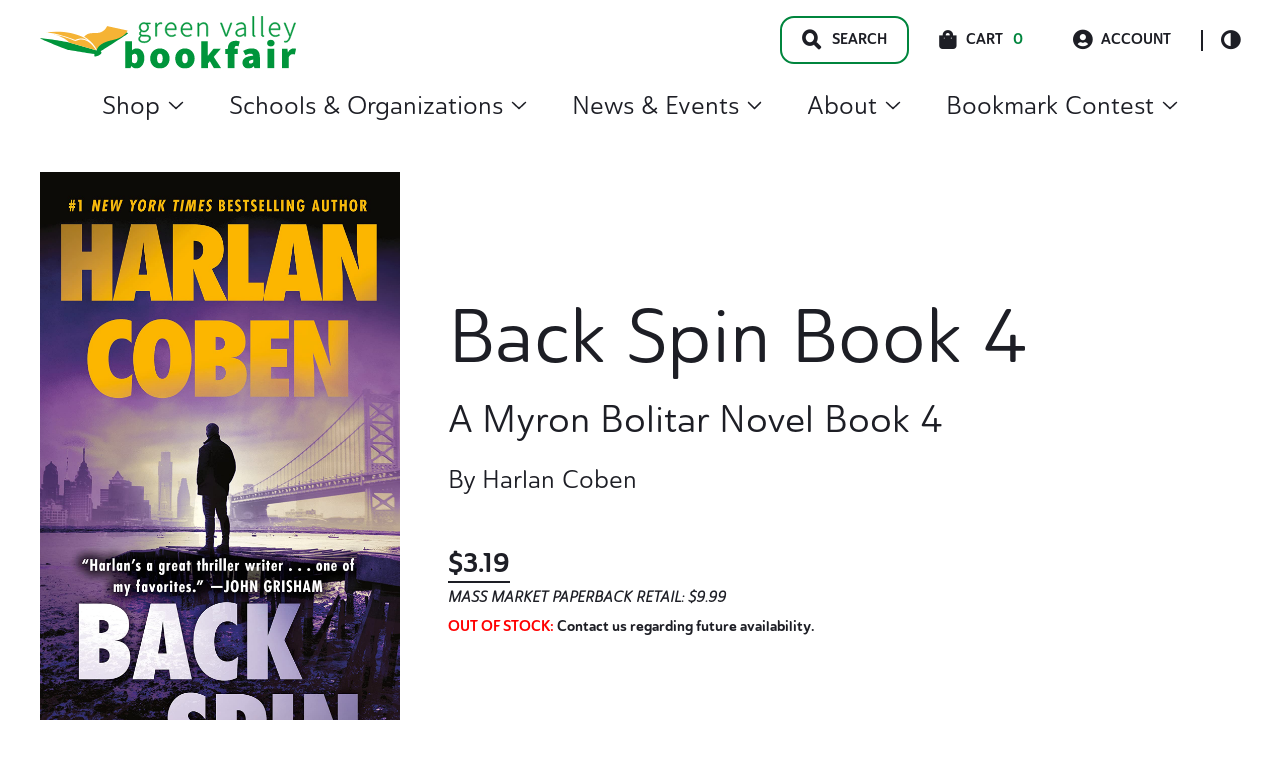

--- FILE ---
content_type: text/html; charset=utf-8
request_url: https://www.google.com/recaptcha/api2/anchor?ar=1&k=6LfVtD0rAAAAANg1MvO7Q7jWEipKccL1p7F7gyGN&co=aHR0cHM6Ly9nb2Jvb2tmYWlyLmNvbTo0NDM.&hl=en&v=N67nZn4AqZkNcbeMu4prBgzg&size=invisible&anchor-ms=20000&execute-ms=30000&cb=2d2exuhhbcfz
body_size: 48573
content:
<!DOCTYPE HTML><html dir="ltr" lang="en"><head><meta http-equiv="Content-Type" content="text/html; charset=UTF-8">
<meta http-equiv="X-UA-Compatible" content="IE=edge">
<title>reCAPTCHA</title>
<style type="text/css">
/* cyrillic-ext */
@font-face {
  font-family: 'Roboto';
  font-style: normal;
  font-weight: 400;
  font-stretch: 100%;
  src: url(//fonts.gstatic.com/s/roboto/v48/KFO7CnqEu92Fr1ME7kSn66aGLdTylUAMa3GUBHMdazTgWw.woff2) format('woff2');
  unicode-range: U+0460-052F, U+1C80-1C8A, U+20B4, U+2DE0-2DFF, U+A640-A69F, U+FE2E-FE2F;
}
/* cyrillic */
@font-face {
  font-family: 'Roboto';
  font-style: normal;
  font-weight: 400;
  font-stretch: 100%;
  src: url(//fonts.gstatic.com/s/roboto/v48/KFO7CnqEu92Fr1ME7kSn66aGLdTylUAMa3iUBHMdazTgWw.woff2) format('woff2');
  unicode-range: U+0301, U+0400-045F, U+0490-0491, U+04B0-04B1, U+2116;
}
/* greek-ext */
@font-face {
  font-family: 'Roboto';
  font-style: normal;
  font-weight: 400;
  font-stretch: 100%;
  src: url(//fonts.gstatic.com/s/roboto/v48/KFO7CnqEu92Fr1ME7kSn66aGLdTylUAMa3CUBHMdazTgWw.woff2) format('woff2');
  unicode-range: U+1F00-1FFF;
}
/* greek */
@font-face {
  font-family: 'Roboto';
  font-style: normal;
  font-weight: 400;
  font-stretch: 100%;
  src: url(//fonts.gstatic.com/s/roboto/v48/KFO7CnqEu92Fr1ME7kSn66aGLdTylUAMa3-UBHMdazTgWw.woff2) format('woff2');
  unicode-range: U+0370-0377, U+037A-037F, U+0384-038A, U+038C, U+038E-03A1, U+03A3-03FF;
}
/* math */
@font-face {
  font-family: 'Roboto';
  font-style: normal;
  font-weight: 400;
  font-stretch: 100%;
  src: url(//fonts.gstatic.com/s/roboto/v48/KFO7CnqEu92Fr1ME7kSn66aGLdTylUAMawCUBHMdazTgWw.woff2) format('woff2');
  unicode-range: U+0302-0303, U+0305, U+0307-0308, U+0310, U+0312, U+0315, U+031A, U+0326-0327, U+032C, U+032F-0330, U+0332-0333, U+0338, U+033A, U+0346, U+034D, U+0391-03A1, U+03A3-03A9, U+03B1-03C9, U+03D1, U+03D5-03D6, U+03F0-03F1, U+03F4-03F5, U+2016-2017, U+2034-2038, U+203C, U+2040, U+2043, U+2047, U+2050, U+2057, U+205F, U+2070-2071, U+2074-208E, U+2090-209C, U+20D0-20DC, U+20E1, U+20E5-20EF, U+2100-2112, U+2114-2115, U+2117-2121, U+2123-214F, U+2190, U+2192, U+2194-21AE, U+21B0-21E5, U+21F1-21F2, U+21F4-2211, U+2213-2214, U+2216-22FF, U+2308-230B, U+2310, U+2319, U+231C-2321, U+2336-237A, U+237C, U+2395, U+239B-23B7, U+23D0, U+23DC-23E1, U+2474-2475, U+25AF, U+25B3, U+25B7, U+25BD, U+25C1, U+25CA, U+25CC, U+25FB, U+266D-266F, U+27C0-27FF, U+2900-2AFF, U+2B0E-2B11, U+2B30-2B4C, U+2BFE, U+3030, U+FF5B, U+FF5D, U+1D400-1D7FF, U+1EE00-1EEFF;
}
/* symbols */
@font-face {
  font-family: 'Roboto';
  font-style: normal;
  font-weight: 400;
  font-stretch: 100%;
  src: url(//fonts.gstatic.com/s/roboto/v48/KFO7CnqEu92Fr1ME7kSn66aGLdTylUAMaxKUBHMdazTgWw.woff2) format('woff2');
  unicode-range: U+0001-000C, U+000E-001F, U+007F-009F, U+20DD-20E0, U+20E2-20E4, U+2150-218F, U+2190, U+2192, U+2194-2199, U+21AF, U+21E6-21F0, U+21F3, U+2218-2219, U+2299, U+22C4-22C6, U+2300-243F, U+2440-244A, U+2460-24FF, U+25A0-27BF, U+2800-28FF, U+2921-2922, U+2981, U+29BF, U+29EB, U+2B00-2BFF, U+4DC0-4DFF, U+FFF9-FFFB, U+10140-1018E, U+10190-1019C, U+101A0, U+101D0-101FD, U+102E0-102FB, U+10E60-10E7E, U+1D2C0-1D2D3, U+1D2E0-1D37F, U+1F000-1F0FF, U+1F100-1F1AD, U+1F1E6-1F1FF, U+1F30D-1F30F, U+1F315, U+1F31C, U+1F31E, U+1F320-1F32C, U+1F336, U+1F378, U+1F37D, U+1F382, U+1F393-1F39F, U+1F3A7-1F3A8, U+1F3AC-1F3AF, U+1F3C2, U+1F3C4-1F3C6, U+1F3CA-1F3CE, U+1F3D4-1F3E0, U+1F3ED, U+1F3F1-1F3F3, U+1F3F5-1F3F7, U+1F408, U+1F415, U+1F41F, U+1F426, U+1F43F, U+1F441-1F442, U+1F444, U+1F446-1F449, U+1F44C-1F44E, U+1F453, U+1F46A, U+1F47D, U+1F4A3, U+1F4B0, U+1F4B3, U+1F4B9, U+1F4BB, U+1F4BF, U+1F4C8-1F4CB, U+1F4D6, U+1F4DA, U+1F4DF, U+1F4E3-1F4E6, U+1F4EA-1F4ED, U+1F4F7, U+1F4F9-1F4FB, U+1F4FD-1F4FE, U+1F503, U+1F507-1F50B, U+1F50D, U+1F512-1F513, U+1F53E-1F54A, U+1F54F-1F5FA, U+1F610, U+1F650-1F67F, U+1F687, U+1F68D, U+1F691, U+1F694, U+1F698, U+1F6AD, U+1F6B2, U+1F6B9-1F6BA, U+1F6BC, U+1F6C6-1F6CF, U+1F6D3-1F6D7, U+1F6E0-1F6EA, U+1F6F0-1F6F3, U+1F6F7-1F6FC, U+1F700-1F7FF, U+1F800-1F80B, U+1F810-1F847, U+1F850-1F859, U+1F860-1F887, U+1F890-1F8AD, U+1F8B0-1F8BB, U+1F8C0-1F8C1, U+1F900-1F90B, U+1F93B, U+1F946, U+1F984, U+1F996, U+1F9E9, U+1FA00-1FA6F, U+1FA70-1FA7C, U+1FA80-1FA89, U+1FA8F-1FAC6, U+1FACE-1FADC, U+1FADF-1FAE9, U+1FAF0-1FAF8, U+1FB00-1FBFF;
}
/* vietnamese */
@font-face {
  font-family: 'Roboto';
  font-style: normal;
  font-weight: 400;
  font-stretch: 100%;
  src: url(//fonts.gstatic.com/s/roboto/v48/KFO7CnqEu92Fr1ME7kSn66aGLdTylUAMa3OUBHMdazTgWw.woff2) format('woff2');
  unicode-range: U+0102-0103, U+0110-0111, U+0128-0129, U+0168-0169, U+01A0-01A1, U+01AF-01B0, U+0300-0301, U+0303-0304, U+0308-0309, U+0323, U+0329, U+1EA0-1EF9, U+20AB;
}
/* latin-ext */
@font-face {
  font-family: 'Roboto';
  font-style: normal;
  font-weight: 400;
  font-stretch: 100%;
  src: url(//fonts.gstatic.com/s/roboto/v48/KFO7CnqEu92Fr1ME7kSn66aGLdTylUAMa3KUBHMdazTgWw.woff2) format('woff2');
  unicode-range: U+0100-02BA, U+02BD-02C5, U+02C7-02CC, U+02CE-02D7, U+02DD-02FF, U+0304, U+0308, U+0329, U+1D00-1DBF, U+1E00-1E9F, U+1EF2-1EFF, U+2020, U+20A0-20AB, U+20AD-20C0, U+2113, U+2C60-2C7F, U+A720-A7FF;
}
/* latin */
@font-face {
  font-family: 'Roboto';
  font-style: normal;
  font-weight: 400;
  font-stretch: 100%;
  src: url(//fonts.gstatic.com/s/roboto/v48/KFO7CnqEu92Fr1ME7kSn66aGLdTylUAMa3yUBHMdazQ.woff2) format('woff2');
  unicode-range: U+0000-00FF, U+0131, U+0152-0153, U+02BB-02BC, U+02C6, U+02DA, U+02DC, U+0304, U+0308, U+0329, U+2000-206F, U+20AC, U+2122, U+2191, U+2193, U+2212, U+2215, U+FEFF, U+FFFD;
}
/* cyrillic-ext */
@font-face {
  font-family: 'Roboto';
  font-style: normal;
  font-weight: 500;
  font-stretch: 100%;
  src: url(//fonts.gstatic.com/s/roboto/v48/KFO7CnqEu92Fr1ME7kSn66aGLdTylUAMa3GUBHMdazTgWw.woff2) format('woff2');
  unicode-range: U+0460-052F, U+1C80-1C8A, U+20B4, U+2DE0-2DFF, U+A640-A69F, U+FE2E-FE2F;
}
/* cyrillic */
@font-face {
  font-family: 'Roboto';
  font-style: normal;
  font-weight: 500;
  font-stretch: 100%;
  src: url(//fonts.gstatic.com/s/roboto/v48/KFO7CnqEu92Fr1ME7kSn66aGLdTylUAMa3iUBHMdazTgWw.woff2) format('woff2');
  unicode-range: U+0301, U+0400-045F, U+0490-0491, U+04B0-04B1, U+2116;
}
/* greek-ext */
@font-face {
  font-family: 'Roboto';
  font-style: normal;
  font-weight: 500;
  font-stretch: 100%;
  src: url(//fonts.gstatic.com/s/roboto/v48/KFO7CnqEu92Fr1ME7kSn66aGLdTylUAMa3CUBHMdazTgWw.woff2) format('woff2');
  unicode-range: U+1F00-1FFF;
}
/* greek */
@font-face {
  font-family: 'Roboto';
  font-style: normal;
  font-weight: 500;
  font-stretch: 100%;
  src: url(//fonts.gstatic.com/s/roboto/v48/KFO7CnqEu92Fr1ME7kSn66aGLdTylUAMa3-UBHMdazTgWw.woff2) format('woff2');
  unicode-range: U+0370-0377, U+037A-037F, U+0384-038A, U+038C, U+038E-03A1, U+03A3-03FF;
}
/* math */
@font-face {
  font-family: 'Roboto';
  font-style: normal;
  font-weight: 500;
  font-stretch: 100%;
  src: url(//fonts.gstatic.com/s/roboto/v48/KFO7CnqEu92Fr1ME7kSn66aGLdTylUAMawCUBHMdazTgWw.woff2) format('woff2');
  unicode-range: U+0302-0303, U+0305, U+0307-0308, U+0310, U+0312, U+0315, U+031A, U+0326-0327, U+032C, U+032F-0330, U+0332-0333, U+0338, U+033A, U+0346, U+034D, U+0391-03A1, U+03A3-03A9, U+03B1-03C9, U+03D1, U+03D5-03D6, U+03F0-03F1, U+03F4-03F5, U+2016-2017, U+2034-2038, U+203C, U+2040, U+2043, U+2047, U+2050, U+2057, U+205F, U+2070-2071, U+2074-208E, U+2090-209C, U+20D0-20DC, U+20E1, U+20E5-20EF, U+2100-2112, U+2114-2115, U+2117-2121, U+2123-214F, U+2190, U+2192, U+2194-21AE, U+21B0-21E5, U+21F1-21F2, U+21F4-2211, U+2213-2214, U+2216-22FF, U+2308-230B, U+2310, U+2319, U+231C-2321, U+2336-237A, U+237C, U+2395, U+239B-23B7, U+23D0, U+23DC-23E1, U+2474-2475, U+25AF, U+25B3, U+25B7, U+25BD, U+25C1, U+25CA, U+25CC, U+25FB, U+266D-266F, U+27C0-27FF, U+2900-2AFF, U+2B0E-2B11, U+2B30-2B4C, U+2BFE, U+3030, U+FF5B, U+FF5D, U+1D400-1D7FF, U+1EE00-1EEFF;
}
/* symbols */
@font-face {
  font-family: 'Roboto';
  font-style: normal;
  font-weight: 500;
  font-stretch: 100%;
  src: url(//fonts.gstatic.com/s/roboto/v48/KFO7CnqEu92Fr1ME7kSn66aGLdTylUAMaxKUBHMdazTgWw.woff2) format('woff2');
  unicode-range: U+0001-000C, U+000E-001F, U+007F-009F, U+20DD-20E0, U+20E2-20E4, U+2150-218F, U+2190, U+2192, U+2194-2199, U+21AF, U+21E6-21F0, U+21F3, U+2218-2219, U+2299, U+22C4-22C6, U+2300-243F, U+2440-244A, U+2460-24FF, U+25A0-27BF, U+2800-28FF, U+2921-2922, U+2981, U+29BF, U+29EB, U+2B00-2BFF, U+4DC0-4DFF, U+FFF9-FFFB, U+10140-1018E, U+10190-1019C, U+101A0, U+101D0-101FD, U+102E0-102FB, U+10E60-10E7E, U+1D2C0-1D2D3, U+1D2E0-1D37F, U+1F000-1F0FF, U+1F100-1F1AD, U+1F1E6-1F1FF, U+1F30D-1F30F, U+1F315, U+1F31C, U+1F31E, U+1F320-1F32C, U+1F336, U+1F378, U+1F37D, U+1F382, U+1F393-1F39F, U+1F3A7-1F3A8, U+1F3AC-1F3AF, U+1F3C2, U+1F3C4-1F3C6, U+1F3CA-1F3CE, U+1F3D4-1F3E0, U+1F3ED, U+1F3F1-1F3F3, U+1F3F5-1F3F7, U+1F408, U+1F415, U+1F41F, U+1F426, U+1F43F, U+1F441-1F442, U+1F444, U+1F446-1F449, U+1F44C-1F44E, U+1F453, U+1F46A, U+1F47D, U+1F4A3, U+1F4B0, U+1F4B3, U+1F4B9, U+1F4BB, U+1F4BF, U+1F4C8-1F4CB, U+1F4D6, U+1F4DA, U+1F4DF, U+1F4E3-1F4E6, U+1F4EA-1F4ED, U+1F4F7, U+1F4F9-1F4FB, U+1F4FD-1F4FE, U+1F503, U+1F507-1F50B, U+1F50D, U+1F512-1F513, U+1F53E-1F54A, U+1F54F-1F5FA, U+1F610, U+1F650-1F67F, U+1F687, U+1F68D, U+1F691, U+1F694, U+1F698, U+1F6AD, U+1F6B2, U+1F6B9-1F6BA, U+1F6BC, U+1F6C6-1F6CF, U+1F6D3-1F6D7, U+1F6E0-1F6EA, U+1F6F0-1F6F3, U+1F6F7-1F6FC, U+1F700-1F7FF, U+1F800-1F80B, U+1F810-1F847, U+1F850-1F859, U+1F860-1F887, U+1F890-1F8AD, U+1F8B0-1F8BB, U+1F8C0-1F8C1, U+1F900-1F90B, U+1F93B, U+1F946, U+1F984, U+1F996, U+1F9E9, U+1FA00-1FA6F, U+1FA70-1FA7C, U+1FA80-1FA89, U+1FA8F-1FAC6, U+1FACE-1FADC, U+1FADF-1FAE9, U+1FAF0-1FAF8, U+1FB00-1FBFF;
}
/* vietnamese */
@font-face {
  font-family: 'Roboto';
  font-style: normal;
  font-weight: 500;
  font-stretch: 100%;
  src: url(//fonts.gstatic.com/s/roboto/v48/KFO7CnqEu92Fr1ME7kSn66aGLdTylUAMa3OUBHMdazTgWw.woff2) format('woff2');
  unicode-range: U+0102-0103, U+0110-0111, U+0128-0129, U+0168-0169, U+01A0-01A1, U+01AF-01B0, U+0300-0301, U+0303-0304, U+0308-0309, U+0323, U+0329, U+1EA0-1EF9, U+20AB;
}
/* latin-ext */
@font-face {
  font-family: 'Roboto';
  font-style: normal;
  font-weight: 500;
  font-stretch: 100%;
  src: url(//fonts.gstatic.com/s/roboto/v48/KFO7CnqEu92Fr1ME7kSn66aGLdTylUAMa3KUBHMdazTgWw.woff2) format('woff2');
  unicode-range: U+0100-02BA, U+02BD-02C5, U+02C7-02CC, U+02CE-02D7, U+02DD-02FF, U+0304, U+0308, U+0329, U+1D00-1DBF, U+1E00-1E9F, U+1EF2-1EFF, U+2020, U+20A0-20AB, U+20AD-20C0, U+2113, U+2C60-2C7F, U+A720-A7FF;
}
/* latin */
@font-face {
  font-family: 'Roboto';
  font-style: normal;
  font-weight: 500;
  font-stretch: 100%;
  src: url(//fonts.gstatic.com/s/roboto/v48/KFO7CnqEu92Fr1ME7kSn66aGLdTylUAMa3yUBHMdazQ.woff2) format('woff2');
  unicode-range: U+0000-00FF, U+0131, U+0152-0153, U+02BB-02BC, U+02C6, U+02DA, U+02DC, U+0304, U+0308, U+0329, U+2000-206F, U+20AC, U+2122, U+2191, U+2193, U+2212, U+2215, U+FEFF, U+FFFD;
}
/* cyrillic-ext */
@font-face {
  font-family: 'Roboto';
  font-style: normal;
  font-weight: 900;
  font-stretch: 100%;
  src: url(//fonts.gstatic.com/s/roboto/v48/KFO7CnqEu92Fr1ME7kSn66aGLdTylUAMa3GUBHMdazTgWw.woff2) format('woff2');
  unicode-range: U+0460-052F, U+1C80-1C8A, U+20B4, U+2DE0-2DFF, U+A640-A69F, U+FE2E-FE2F;
}
/* cyrillic */
@font-face {
  font-family: 'Roboto';
  font-style: normal;
  font-weight: 900;
  font-stretch: 100%;
  src: url(//fonts.gstatic.com/s/roboto/v48/KFO7CnqEu92Fr1ME7kSn66aGLdTylUAMa3iUBHMdazTgWw.woff2) format('woff2');
  unicode-range: U+0301, U+0400-045F, U+0490-0491, U+04B0-04B1, U+2116;
}
/* greek-ext */
@font-face {
  font-family: 'Roboto';
  font-style: normal;
  font-weight: 900;
  font-stretch: 100%;
  src: url(//fonts.gstatic.com/s/roboto/v48/KFO7CnqEu92Fr1ME7kSn66aGLdTylUAMa3CUBHMdazTgWw.woff2) format('woff2');
  unicode-range: U+1F00-1FFF;
}
/* greek */
@font-face {
  font-family: 'Roboto';
  font-style: normal;
  font-weight: 900;
  font-stretch: 100%;
  src: url(//fonts.gstatic.com/s/roboto/v48/KFO7CnqEu92Fr1ME7kSn66aGLdTylUAMa3-UBHMdazTgWw.woff2) format('woff2');
  unicode-range: U+0370-0377, U+037A-037F, U+0384-038A, U+038C, U+038E-03A1, U+03A3-03FF;
}
/* math */
@font-face {
  font-family: 'Roboto';
  font-style: normal;
  font-weight: 900;
  font-stretch: 100%;
  src: url(//fonts.gstatic.com/s/roboto/v48/KFO7CnqEu92Fr1ME7kSn66aGLdTylUAMawCUBHMdazTgWw.woff2) format('woff2');
  unicode-range: U+0302-0303, U+0305, U+0307-0308, U+0310, U+0312, U+0315, U+031A, U+0326-0327, U+032C, U+032F-0330, U+0332-0333, U+0338, U+033A, U+0346, U+034D, U+0391-03A1, U+03A3-03A9, U+03B1-03C9, U+03D1, U+03D5-03D6, U+03F0-03F1, U+03F4-03F5, U+2016-2017, U+2034-2038, U+203C, U+2040, U+2043, U+2047, U+2050, U+2057, U+205F, U+2070-2071, U+2074-208E, U+2090-209C, U+20D0-20DC, U+20E1, U+20E5-20EF, U+2100-2112, U+2114-2115, U+2117-2121, U+2123-214F, U+2190, U+2192, U+2194-21AE, U+21B0-21E5, U+21F1-21F2, U+21F4-2211, U+2213-2214, U+2216-22FF, U+2308-230B, U+2310, U+2319, U+231C-2321, U+2336-237A, U+237C, U+2395, U+239B-23B7, U+23D0, U+23DC-23E1, U+2474-2475, U+25AF, U+25B3, U+25B7, U+25BD, U+25C1, U+25CA, U+25CC, U+25FB, U+266D-266F, U+27C0-27FF, U+2900-2AFF, U+2B0E-2B11, U+2B30-2B4C, U+2BFE, U+3030, U+FF5B, U+FF5D, U+1D400-1D7FF, U+1EE00-1EEFF;
}
/* symbols */
@font-face {
  font-family: 'Roboto';
  font-style: normal;
  font-weight: 900;
  font-stretch: 100%;
  src: url(//fonts.gstatic.com/s/roboto/v48/KFO7CnqEu92Fr1ME7kSn66aGLdTylUAMaxKUBHMdazTgWw.woff2) format('woff2');
  unicode-range: U+0001-000C, U+000E-001F, U+007F-009F, U+20DD-20E0, U+20E2-20E4, U+2150-218F, U+2190, U+2192, U+2194-2199, U+21AF, U+21E6-21F0, U+21F3, U+2218-2219, U+2299, U+22C4-22C6, U+2300-243F, U+2440-244A, U+2460-24FF, U+25A0-27BF, U+2800-28FF, U+2921-2922, U+2981, U+29BF, U+29EB, U+2B00-2BFF, U+4DC0-4DFF, U+FFF9-FFFB, U+10140-1018E, U+10190-1019C, U+101A0, U+101D0-101FD, U+102E0-102FB, U+10E60-10E7E, U+1D2C0-1D2D3, U+1D2E0-1D37F, U+1F000-1F0FF, U+1F100-1F1AD, U+1F1E6-1F1FF, U+1F30D-1F30F, U+1F315, U+1F31C, U+1F31E, U+1F320-1F32C, U+1F336, U+1F378, U+1F37D, U+1F382, U+1F393-1F39F, U+1F3A7-1F3A8, U+1F3AC-1F3AF, U+1F3C2, U+1F3C4-1F3C6, U+1F3CA-1F3CE, U+1F3D4-1F3E0, U+1F3ED, U+1F3F1-1F3F3, U+1F3F5-1F3F7, U+1F408, U+1F415, U+1F41F, U+1F426, U+1F43F, U+1F441-1F442, U+1F444, U+1F446-1F449, U+1F44C-1F44E, U+1F453, U+1F46A, U+1F47D, U+1F4A3, U+1F4B0, U+1F4B3, U+1F4B9, U+1F4BB, U+1F4BF, U+1F4C8-1F4CB, U+1F4D6, U+1F4DA, U+1F4DF, U+1F4E3-1F4E6, U+1F4EA-1F4ED, U+1F4F7, U+1F4F9-1F4FB, U+1F4FD-1F4FE, U+1F503, U+1F507-1F50B, U+1F50D, U+1F512-1F513, U+1F53E-1F54A, U+1F54F-1F5FA, U+1F610, U+1F650-1F67F, U+1F687, U+1F68D, U+1F691, U+1F694, U+1F698, U+1F6AD, U+1F6B2, U+1F6B9-1F6BA, U+1F6BC, U+1F6C6-1F6CF, U+1F6D3-1F6D7, U+1F6E0-1F6EA, U+1F6F0-1F6F3, U+1F6F7-1F6FC, U+1F700-1F7FF, U+1F800-1F80B, U+1F810-1F847, U+1F850-1F859, U+1F860-1F887, U+1F890-1F8AD, U+1F8B0-1F8BB, U+1F8C0-1F8C1, U+1F900-1F90B, U+1F93B, U+1F946, U+1F984, U+1F996, U+1F9E9, U+1FA00-1FA6F, U+1FA70-1FA7C, U+1FA80-1FA89, U+1FA8F-1FAC6, U+1FACE-1FADC, U+1FADF-1FAE9, U+1FAF0-1FAF8, U+1FB00-1FBFF;
}
/* vietnamese */
@font-face {
  font-family: 'Roboto';
  font-style: normal;
  font-weight: 900;
  font-stretch: 100%;
  src: url(//fonts.gstatic.com/s/roboto/v48/KFO7CnqEu92Fr1ME7kSn66aGLdTylUAMa3OUBHMdazTgWw.woff2) format('woff2');
  unicode-range: U+0102-0103, U+0110-0111, U+0128-0129, U+0168-0169, U+01A0-01A1, U+01AF-01B0, U+0300-0301, U+0303-0304, U+0308-0309, U+0323, U+0329, U+1EA0-1EF9, U+20AB;
}
/* latin-ext */
@font-face {
  font-family: 'Roboto';
  font-style: normal;
  font-weight: 900;
  font-stretch: 100%;
  src: url(//fonts.gstatic.com/s/roboto/v48/KFO7CnqEu92Fr1ME7kSn66aGLdTylUAMa3KUBHMdazTgWw.woff2) format('woff2');
  unicode-range: U+0100-02BA, U+02BD-02C5, U+02C7-02CC, U+02CE-02D7, U+02DD-02FF, U+0304, U+0308, U+0329, U+1D00-1DBF, U+1E00-1E9F, U+1EF2-1EFF, U+2020, U+20A0-20AB, U+20AD-20C0, U+2113, U+2C60-2C7F, U+A720-A7FF;
}
/* latin */
@font-face {
  font-family: 'Roboto';
  font-style: normal;
  font-weight: 900;
  font-stretch: 100%;
  src: url(//fonts.gstatic.com/s/roboto/v48/KFO7CnqEu92Fr1ME7kSn66aGLdTylUAMa3yUBHMdazQ.woff2) format('woff2');
  unicode-range: U+0000-00FF, U+0131, U+0152-0153, U+02BB-02BC, U+02C6, U+02DA, U+02DC, U+0304, U+0308, U+0329, U+2000-206F, U+20AC, U+2122, U+2191, U+2193, U+2212, U+2215, U+FEFF, U+FFFD;
}

</style>
<link rel="stylesheet" type="text/css" href="https://www.gstatic.com/recaptcha/releases/N67nZn4AqZkNcbeMu4prBgzg/styles__ltr.css">
<script nonce="E-6qG2KorvSraafSPV3CHw" type="text/javascript">window['__recaptcha_api'] = 'https://www.google.com/recaptcha/api2/';</script>
<script type="text/javascript" src="https://www.gstatic.com/recaptcha/releases/N67nZn4AqZkNcbeMu4prBgzg/recaptcha__en.js" nonce="E-6qG2KorvSraafSPV3CHw">
      
    </script></head>
<body><div id="rc-anchor-alert" class="rc-anchor-alert"></div>
<input type="hidden" id="recaptcha-token" value="[base64]">
<script type="text/javascript" nonce="E-6qG2KorvSraafSPV3CHw">
      recaptcha.anchor.Main.init("[\x22ainput\x22,[\x22bgdata\x22,\x22\x22,\[base64]/[base64]/[base64]/bmV3IHJbeF0oY1swXSk6RT09Mj9uZXcgclt4XShjWzBdLGNbMV0pOkU9PTM/bmV3IHJbeF0oY1swXSxjWzFdLGNbMl0pOkU9PTQ/[base64]/[base64]/[base64]/[base64]/[base64]/[base64]/[base64]/[base64]\x22,\[base64]\\u003d\\u003d\x22,\x22w71OwpvDnsOdwrgpGnXDuh4awqUOL8O2VE1vXcKNwrVKTcO+wpXDosOADE7CosKvw7jCqAbDhcKWw4fDh8K4wqU0wqpyRkZUw6LCnQtbfMKyw7PCicK/SMOcw4rDgMKhwolWQFhfDsKrMsKIwp0TK8OYIMOHKsOMw5HDulPCvGzDqcKvwp7ChsKOwpBsfMO4woPDk0cMOg3CmygZw7spwoUqwrzCkl7CucOzw53Dsm5/wrrCqcOPCT/Cm8Ouw5JEwrrCog9ow5tWwqgfw7pjw7vDnsO4dcOowrw6wpRzBcK6McOISCXCuGjDnsO+S8K2bsK/wppTw61hL8Ofw6cpwqt4w4w7M8Kkw6/CtsOcY0sNw50QwrzDjsOnF8OLw7HCqMK0wodIwoTDoMKmw6LDiMOICAYSwqtvw6gwBg5Mw4RoOsOdNsOLwppywqZ+wq3CvsKowqE8JMKxwr/CrsKbG37DrcK9fRtQw5B5Gl/CncOPC8OhwqLDsMKOw7rDpgAow5vCs8KQwqgLw6jCmDjCm8OIwp7CusKDwqcuCyXCsEtIasOufMKaaMKCNMO0XsO7w6R6EAXDgcKGbMOWbwF3A8Kzw7YLw63CrcKwwqcww5vDo8O7w7/DtmdsQzJKVDxxOy7Dl8Oiw5rCrcO8ZxZEABXCpMKGKkxpw75ZTkhYw7QDUy9YHcKtw7/CogcJaMOmTsOLY8K2w69xw7PDrS96w5vDpsOfS8KWFcKFI8O/[base64]/[base64]/wr/[base64]/[base64]/[base64]/ClA1bbgsAKmTDnSlNwpEwaXgQXCQWw7gDwo7DgzlFNsOGRzjDgQ/Cg3fDkcKgV8K9w7pjUxYUwpo+f2sXY8OQcmcEwrzDpQpjwppQZcKiGRYDUcOmw6rDisOtwrLDjsO/ecO+wqgqe8Kcw5/[base64]/w6bDrcOQcSfCqMOJw5rCqcOnK3XCiMKnwpnCll/DimrDg8O8HRs6X8KUw4tew43DnV7DkcOlFsKnTBLDmijDhMOsH8OFK1UhwrkCbMOpwpoDB8ORMCQ9wq/DiMOOwoJxwoMWSFjDgH0sw7XDgMK2wqLDksK1wqxBNGbCtsKIJWpWwpXDlsKZXTk2BMOuwqrCqijDoMOuXDcmwrTCt8KmPcOIaE7CgMKBw5jDkMKiw47DtkV4wr1WYQ1Pw6NkVw0WJmTDl8OBImfCo0nCgljDiMO0B03CucKnPi7Cgi/CgGZePcODwrDClkvDu1EmMkPDrUTDlMKCwqExC0gUTsOyXsKPwpTCgMOiDzfDrCTDt8OtasOewrHDtMK3fm/Di1DDoht4wq7Cu8KvEsOsUmlWYTHCrsKAYMOcNMK6BnnCtMKPHsKzXTrDliDDq8OEPsKVwoBOwqXCn8O9w6vDhBI5I1HDlWsRwpnCqcK9c8KbwpHDrhrCkcKDwrDDqsKrOmzCt8OkGkAFw68/IWzCncKRwr7Do8OZagBnwrl5w4bDpm5Rw4FsUUvCjj5FwpDDg13DvjfDqsK1ah7CrsO9wqrDo8OCw5wWH3M5w68FSsODU8OLWlnCpsK8w7TCm8OCEMKXwqAJJMKZw57Cn8Oqw6cxMsKKRMKSVBrCvMORwrELwqFmwq3DjHHClcKfw63CgC/CoMKXw5zDocKXeMKiR3pWwqnDniEJbcKowrvDjMKBw4zChsODU8O/w5PDmcOmVMOcwrjDt8KiwrrDo2ofLWIDw77ClhHCuFE3w4glNz1Xwq8cb8O7wrZrwqHDs8KAYcKAIntKTyDCp8O2DThHWMKAwqIwOcO2w6/DizARc8KifcO9w6PDigTDjMOmw5B9LcObw4LDpS4rwpTDssOKwoo3DQcHbcOUUTbDj2cxwoB7w7XCsHPDmSbDqsKJwpYUwrPDpzfCk8KpwoDDhQLDncKxMMORw5MGAkLClcK6ZQYEwoVgw5HCusKiw5jDu8OWOMOhwq9DXGHCmcOubMO/PsOVeMOswoLDhyrClcKrw4TCnEwgGFIcw7FsRwrCgMKFC3BnNVBawq57wqvCi8OgAhjCmsKwMEDDqsKcw6fChlvDu8KmW8OYVcKQwogSwqgjw73CqRXCoF/[base64]/CiipxOmzCtwRKVipUw6DCkSLCn8Oow5jCplZPBcOcey7CnQvDsQTDsVrDqB/Ds8O/w63DjglRwrQ5GMOgwpzCplXCp8OORMOBw6DDsh08bnzDu8OVwqnDvlQLNnXDjsKPf8Kcw7VfwqzDn8KHRXjCombDhj3Cq8Oswr3Du1pfYcORPsOAH8KBwqh2wo/ChxzDjcK5w4oqKcKET8Khd8K/csK4w65cw5J4wpEqV8OEwoHDhcKDw4tywrLDu8OhwrxMw44Xwr0cwpHDnFVIwp0Fw7zDt8OMwpPCgG7DtmDCgzfCgAbCtsOqw5rDjcKlwr8dEypqXkdiFSnCnlnDvcKpw7bDtcK4HMK0w7c9ah7CmGRxUgvDowgUS8O7PcKnDDPCklnCqwnCl3/CnxnCo8KNKHZuw6jDocOwIT3CksKNa8O2wqJxwqHDpsOJwpfDtsKNw53CscKlHsK+RVPDlsKzSHA1w4XDjSPChMKFLMK/wqcfwqPDtsOOw5YqwofCsEIvJ8O/[base64]/DinULWcOiwqjCvRjDsCcTwqnDp8Ohw7PCt8K6dmvCmMKJwrkdw53CtcOZw6PDt0/DlsKSwrPDpCzCocKew5HDhlrCmMKZbSPCqsK7wqnDiGbDgAfDlw4pw6VdKcOebMOPworCiD/Cr8Oww68SbcKJwrvCusKWV04NwqjDrErCp8KuwqZXwrE0PsKEccK5AcOMQjobwo5jDcKbwq/[base64]/DnMOyLcO1w5c9JcK/[base64]/wqc6w6bDsMOrcsKhwqp/wqUnH1NPwpMVGA/CkwvCnnjDgFjDj2bDv1JAwqDCvQnDuMODwozCgSbCssOiWjtswrFbw487wojDusOpCipHwo1qwopicsOPQ8Kzf8K0bzE0DcKuPy7CiMOMTcO7LwZHwpPCn8Oqw43DhMO7FGYDw5YwCyfDrmPDt8OUUMK/w7HDuSXDusOsw6t4w6cywqJOw6ZDw6/CjwJcw4IMcGR0woPDosKNw7zCvMKDwpXDkcKKw7g3HWgMUMKLw6pKbUhxQwNYOXzDncKswpY/[base64]/CpT1FwpNswrBZwoDDp8KUwobDrWnDtEfDlsONHTHDqgHDg8OLMUFrw6V7w57DuMOxw45zNALChMO3MmZ/LWE8EsO/wq1lwqdiLyh3w4NawqfChMKWw5vDhMOyw6loZ8Krw6ZDw4nDiMKPw7h1a8OeagPDkMOAw5d/BsKfwrXCisO7csKDw5B9w7ZRw75CwpvDhMOfw7clw47CuSXDkEQ9w7HDp0LCrCBhT2PCs3zDisOxw4nCvW3CnsKHw5HCpFPDsMK2YcOoworDlsKwQyl8w5PDsMOLfR3DhER3w6zDmi0GwrYGJFjDrD9Kw6pNJh/DoErDrUPCgwZlZlEURMOkw5NDGcKmGyzDu8OtwrXDqMOTYsOSYcODwpvDryfDpcOodmkew4PCriPDvsK7VsONPMOmw6nDscKbO8Kyw7zCgcOJd8ONw4HCk8KPwpbCm8OfTTEPw4zDpVzCpMOgw4JGbcK/[base64]/JsKzTTHCrcOOOxXDqsKQJsKcw7PDnxlvFiYnwqZjbcOPwrfCryM/JMKcWhbDs8OxwqVqw5M6G8OZFEzDuhnCkwNyw6IgworDtsKTw4vCkF0eImp/UMOQRsK7JcO2w6LDowxmwprCrcOxWTYBe8OaBMOkwqTDvMO0HCDDr8Ocw7gdw4YIYwjDrcKCSQPCu2Bgw7DCnMKiUcK4wpfCum8kwoHDv8OcPMKaNcOewod0ImPClU4XQwIbwpjCuyRABcKOwpPDmSPDnsOcw7EtP1nDrlHCpMOIwpV+IHFawq8Gb0rCpw/CsMONSQc8wpvDk0wJc3kkU0QbAT/CtjdNw71sw7J5MsOFw416esKYbMKrwq04w4s5RSNew47DiBpIw5V/IsO5w7s3w5rDv3LCtW4dV8OOwoFuwoJ3A8OkwqnDu3XDhhrDscOVw7jDr1cScyoaw7TDmicxwqjClDHCn33CrGEbw7pmQ8KEw7Mxwr19wqchOcKmw4/DhsK1w4VOTRrDnMOqERQ4GsK9e8OJBi/DosO1AsKnKARhT8OJbEzCpcO1w5vDsMODKhDDtMO7wpLDpsKzZzMKwq7DoWHCgXAXw6MyBMKlw5sAwrkWcMK5wqfCtgrChy4ZwqfCjMOSFzfDiMOuw64xBcKyMhHDomDDjcO8w7fDtjbDncKQfFvDuzfCngpjc8KJwr4mw6Iiw7YmwqVnwroKZHpmLllNMcKGw6/DjMKVW23CpmzCocOgw5l/wrvCk8OwIw/[base64]/ORjCgALCoRgpw7fDgEkiV8Kjwq3DmHhFLmM3wrPDg8OFeAFpf8KJMsOsw43DvH7DusOvaMODw5F5wpTCosKMw6HColzDqQ/DrMOaw4fColHCm1vCqMKxw6Ixw6ZiwqVtVBMww6zDnsKrwow2wpvDv8K3ccK3wrxnBsKAw5oKDn3CuXZBw5tKw50Nw5o/wonCisKmPU/ChTbDozXCiQzDhsOBwqbCl8OSAMO0VcOCQHJkw58ow7rCombDusOtUcO7w6t+w7HDhSVjB2fDkRvCrHhcwoDDgCQJWxjDpsKSdj5XwoZxb8KFMlnCmxZVL8OJw79Bw6jDiMOAbjfDpsO2wrd/DcKacl/[base64]/DoMKcw4NBwqwDwpvDoQrDhk83wqDCq8KzwrtRC8KNTMK2BCbCtMKDGn8/woJiCXwGSmjCpcK1wrgkaUtREMKywovCiVPDi8KLw6h8w5ZdwqzDocKkO20fccOWIBDCgDHDocORw6gFFX7CtsKuE2/[base64]/Dum/DtHbCtl4nwpM5EcOnw5rCgsO+w4Y2wq3DoMOjKyZuw703X8OCYGp7wqYhw7nDlHFyUW3CphnChcK1w6Rsc8Ocwo8vw7Asw4LDmsOHBnZawrjCmnFNasKIY8O/NsO3wrPCrWwoWMK9wpjCnsO4E3VfwoLCqsObw59lMMONw5/CtWYBf0PCvTbDqMOGw4srw4PDksKEwrLDoBnDrl3Clg7DhMKYwqZIw6p3BMKWwqJMZyMraMKTJnAzIMKqwoptw5rCog3DiVTDvn3DgcKBwpHCrkLDn8KswqPDtWbDqcKtw67CiRNnw6oBw4wkw5EYeCsDCsKnwrArwrbDtMK9wrrDhcKoPC/ClcKpOyEcf8OqUsO8ccOnw4ABCsOVwo0xLQ/CpMK9wqzChGlJwonDvSbDoQzCvj5JK25xwo7Cm1fDhsKmbsOgwrIpUcKnP8O5wo7CmQ9Bamw9KsKRw7EjwpdQwqtIw5LDgkDCoMOGwrMEw6jCsn4Ww682eMOiE2fCjMOuw6/[base64]/wqLDrMK7wrjDrhXCocOHdGbCrFHCg1FuFB0cw7QbHMOQAsOCwpTDgy3DqTDDiHFbKXMywrQIO8KEwp9uw48LS3hTFcO/Jn3DosKfQwMYwqDDtl7ClEzDqwnCi3VZR1MDw6MXw6TDh2TChy3Dv8K2wrUIw4jDlHBxOFNqwo3CkCAOUxIwFmDCucOvw6g7wrcWw7wWDMKpI8KGw4EBw5c8Q2fDvsO1w41Cw5jCtDUzwpEBNsK1woTDu8KoZcO/[base64]/DtVzDocKDK8OXw5XDvMKcwozDiCxGN2Euw4IFBsOMw5xyLQ3CpUbCtsORw5vCosKiwobCvsOkP2PDlMOhwp/CggHCrMOnP3fCvcK4wobDjk/[base64]/Du0zCjMKbw4tyw64QW8KjwprDnsORGsKpc8OuwrPDk2xcw7tLUkJ7wrQxwrMVwrQ1UA0SwrDCvBsRe8KpwqZCw6PDijzCsRdhdnzDg3XCm8OUwrsuwrbCsA7CocO9wojDksOgSisFwqjCtcOACsO3w77DmRPCnnzCmsKKw57DscKTLEfDmEbCgk/[base64]/DoMKvQDzCjMKpw6dLwpDCu8KTMMOgBHTCmyHDox/[base64]/[base64]/CgsKqwrnDsMKRwpVXZWheKRhDwqvCpWYlw5I7ZkfDkA7DqMKvMMO1w7rDuV1FSAPComzDiUnDjcO4D8K7w4DDjWPCrAHDjcO/VHICesOFCsKxUmsaIENKw7PCnTRWw4jCksKAwpAZw4nCvsKzw5kWCnYDKMONw5HDjhBnPcOaRTx+LQoFw7YucsKIworDmkBfNWc3DMO8wo0ewoU6wqPCu8OJw5guZcOCSMO+HizDscOgwoBnQcKdEhs2RsOTdR/DoQNKw4c1OMOyL8O3wp5PfGY4csKvKyjDuCR8Yw7ClmbCsjlmZcOjw6bDr8KMeD9LwoYJwrpEw4FyQRwxwoA0wpLCkBTDm8KHEWEaNcKdGRYowoQhXnMDMCU5SSELUMKXesOPZsO2OQXDvCTDsXZZwoRSTj4mw63Cq8KDw4/CjsKgWXnDtB9gwqJ3w4QQasKEWADDvVEsScO4LcK1w4/[base64]/CgcOfUsKtwqJFcAVzAMKdw61yw7nCrCh3wr7Ci8KgNsKSwpoew4AfGsOWIizCrsKXLsK7AyhXwrDCocKtKsK2w4Iawoprawdkw7PDqgs9L8KhCsKzbWEWw6s/w4LCt8OPDMO2w4tCEsOnCsOcWiRXwp7Ch8KCKMKIFMKWcsO/UMKWTsOsBXAjZ8KFwoEtw6bCm8Kww4xiDDvCkMO/w6vCqRlUMwkiwoXDgFcHw57CqHXCq8Oowp0DVh3CuMKyP1vCu8OBGwvCkxHCqlx1UMKaw7XDpMK3wqlZK8KCccK6wpEdw5DCgGAfRcKUV8OpRBtsw4jDuXFbwo0ECcKFA8OyMmfDj2EwO8OxwqnCiRTCq8O9Q8OQYVA0Ak87w6xDdB/[base64]/Cu8KMwpTCsWU3R8OUwq3DvcKrIcKIwo/[base64]/[base64]/DvMOqdjPDpMKiw4DCgsKoXit5LcOfwoXDoFsjQGMEwpY8IW7CmHDCmxQDXcO5w7syw7nCoXjCtVvCuWTDjEnCnDLCs8K8VMOOSC4Dw65bKipBw6J3w7spIcK/MxMAY0F/LmwSw6HDiEjCjB3Cn8OkwqJ8wqUfwq/[base64]/w7FIw7BhLsOZIATDnFvDu8Kiw5U5w6cAw48Tw7gxfyx1DMKxGMKrwr0pMVzDjwHChMOJQV8TEcKqRHwlw6crw4vCisO8w6nCicO3KMOLUcO8d1rDgMKsEcKCw5nCr8O8B8OfwpXCmF7DuV/DhSrDtTUrB8KpBcK/[base64]/[base64]/ChsKzwrVYWnjCiwzDviAnw4XCkSsIwr/CmHRqwrfDjmI4w7HDnzwFwqhUw7sqwoFIw7FVw69iJ8K6wpHCvE3Cv8OiYMKBY8Kjw7/Cvz1zCg0Dc8OAwpfChMOeX8Kqwrlgw4M6FVsZwozClW5Dw5zCuSgZw6zCtkFPw68Vw5HDjxcNwrIFwq7Ck8KZdzbDuCdfQcOXSsKKwonCk8OyNVgCG8Kiw5PCrh7ClsKMw4vDnMK4f8KcMm44Tw5cw5vDu34/w5jDksKJwoJvwqYSwqbCnzDCgMONUMKSwqlpbiwGDMOXwqIJw4jDtcOywoxxUsK0FcOnZGPDr8KGwq/DuQrCvMKgccO1f8OYLnZSdj5XwpEUw7VPw7TDtzTCtR0kIMOiZ3LDj14MRsOCwrzDh11owpjDlCpBXBXCvn/DnWlXwrc/S8OAbywvw6sIKEpZworCs0/ChsOOw4YINsO1OMKCCcKnw6BgDcKuw6PCuMKjRcKzw73ClcOMG0rDisKnw7YnKWnCvCnDlTADH8OPYVQ+woXCgWPCn8ONBk/ClB9fw6pMwqfCmsKiwobDusKTKTjCinvCosKTw7jCvsOIYsO5w4A9w7bCgMKtdF88RjwUEsKawqrCnGPDn1nCrBlowoAswojCucOmFsKlMA/Ds2UsYcO9wrrDtUNwX3ggwoXDiQ16w5dVam3Dp0DChH4AEMKXw47DmsKUwr45HUPDocOMwo7DjMO+DcOSN8Oif8Knw6/DuFrDujzDtMOxDcKwMQ7CsCVCL8OYwqkfFsO9wqEQE8Osw4xMwqAKCcOgwoPCosKwVx9ww4nDssKFXC7DswfDu8OrBxTCmW9yECtAw53CqHXDphbDjzE1aVnDjiDCun0XVi52wrfDiMOWUx3Dn1h1SxozVsK/wo/Dg3U4w7gPw5Nyw5cbwpnCh8KxGBXDkMK3wpM8wrDDlW0vwqBINH5TVlTCrjfCnlo4wr93UsOeKjAAw6/CmcOWwovDkwEANcOYw6luX0wow7vCi8Kwwq7DpMOTw4bCjcKhw5DDtcKDclthwq/[base64]/w70pwqlrFCvCt8KDbgXDpcKOb8Ksw6EQw71tK8Klw7PCksO0wqLDugHDicKMw6bCmcKYWmXCqlRmbcOHw5PDoMKZwqZZMR8RJxTClydAwoPDkB85w43DqcO3w4LCv8KbwqXDmxnCrcOgw7LDozLDqHDCscOQFTJuwrI/dmTCvsK8w7nCvkPDn1TDu8O+Di9AwqMNw4YYahsndFwldSN9C8K8GMO/[base64]/Cv8KbZhzCuMOFwrdowovDlsKFwrxwEsOtwptFwrQkwp/CjXANw6lkZsOPwoQtHsOww7vCl8O0w7MbwoPDtsOjcMKUwpxWwonDq3YnfsODw6gzwr7CsUHDljrDiSstwp1pQ07CjmrDiw4/wobDoMOyNSEjw4kZG0PDhcKyw4LCu07CuxzDujvCk8Kvwo9Bw6RWw5PCpXHCj8KgU8Kxw7ooRF1Nw78VwphMe0xTb8Kow4Raw7LCvwtkwpjCpWPDgw7DvG9rwqjCu8K6w6jCiwY/[base64]/[base64]/CoMK0w5ZXOMK1ST/CpB3CnAjCsC7Dj3Elw6HDrMOVZwZPwrAPSMOzw5MPR8O1GFVfdMOhCMOqRsOywoXCiEnCgm0dI8OcOhDCgcKgwpbDpmt6wrJwEMO+Y8Okw7/[base64]/DssKQe0osw5sZecKTw4Nrwqddw57CiUfDsEEEw7k2wroQw6jDoMOJwrTClcK2w6slacKxw6DCgH3Dm8OPS33CnlfCssO/PQXClcOjRinChsO/wrE/CSkYwoDCtV41U8OFb8Owwr/CrjPDisKwecOswrHDkFRgBzfDhDbDgMK/w6pawojChcK3wp7DqWbChcKJw7zClUkawo3Cm1bDvsOWG1QgKUbCjMOLaBfCqMOQwpQuw5TCoBUhw7xJw43CsyXCvcO+w4fCjMOFGcOKBcOrHMOfDsK+w5pWRsOow6TDsEdefMOmG8KCYMOyF8OMOgXCvsKIw6EfWATCpTPDlMKLw6/CjyERwoFqwp7DmDLDnHhSwr7DosK4w4zDsntow51hHMKXC8Otwr0AD8K3M0tew57CgBvCicKDwoclNMK8CA0BwqUKwpEMHA/DnigRw5E5w6p0w5fCo2vCl3FAw4/DiQcgKHPCiGpFwpfCh1DDvVDDocKudXsNw4zCpiHDjBPDqcKhw7bCjsOFw6tswoIDHDzDsD94w7vCrMK2UMKPwrDClcKcwqJWCcOwHsKhwqBhw4s9dRopWjTDk8OHw5HDjTHCj3/DhnvDkWh+TVwaNV/[base64]/w4AUwq4hI8KwcA7DhWJ5P8KdMBMGwoXCh8ODR8OLPVoBw6gcRMKrKcK+w4hlw6bCtMO6Vi1aw4tnwqTChCDCr8O7UMOFNT/Di8ORwoVRwqE+w4LDiSDDontuw4VCKDPDsjMmQ8Odw6/DlAsvwrfCqMKAW2wLwrLDrMOtw4bDusOMVR1KwrIowobCqxw8Tg3DljjCn8OMwqTCkAVJL8KtWMOKwqrDu3TCtQDCpMKtJgg0w7BsDkjDi8OUTMOVw7LDrW/ClcKnw7YHXlF9w6DCpsO5wrkNw5DDvnjCmBTDmkAXw4XDr8KEw4nDjcKWw7bCuwxVw609SMKIKHbCnWjDqkYnwoMxAFU0CsKUwr1PBXM0ZnrCoinDksK/NcKyU2TDqBAIw5AAw4jCjlRRw7IpZT7Cp8K8w7Bvw6vDvsK5eFY7w5DCs8Oew7FQM8OOw7RYwoPDvcOcwqkVw6tUw5/CocKLcgXCkADCnMOIWmpqwrdILkzDksK6PsKpw5B9w6hDw7jDmcKkw5ZJwrDCiMOBw6jDkH1TZTDCrsKpwp/Dq0xhw7h2wo/[base64]/dFDCnQYqwq1ywobCkcOlXMOowozCq8KCwqfDuFBvw4/Ct8K2OB7Dv8Ohw6EkN8KtHhQ0AsKaA8O/w7zDjzcNNMO7M8OTw4PCkUbCmMOSIMKQOQPCqcO5OcKHw41CRX0WNsKWE8OWwqHDpcKzwphFTcKGRMOsw6dNw7jDp8KcHULDkBUOwoZwEn1yw67DjX7CocOJeVtmwo0wG1XDhcOpwpvCi8OvwqzCpMKjwq/CricTwrnCi0XCvMKtwqk9ZhfCmsOuw4PCosKpwpJ6wo3CuhoAeF7Dqi3Dv14AZFTDsgQiw5DCvTYQQMO8J0EWSMOFwr/DoMO4w4DDuhovYcK0McKMHsO7woAfJ8KRXcKJw6DDrRnCosO4woVLwrrCoRdAAz7CmMKMwrRcMDp8w6Rbwq4+TMKIwofChHQswqE6PCzCqcK7w6JKw4zDmsK0QsKvZStEM3ggUcOJw53CrMKzXAZfw6Aewo/DrcOtw5c2wqjDtyJ/w4zCuSTCiEjCucKkw7kzwr7CjcOiwocHw5zDocOYw7jDgsOtS8OeAV/DnkABwoDCncK5wq9swqHDhsO8w5wkEifCv8ODw5sJwrVcwrbCtjVlw4w2wrfCimpdwplQMHDClMKkw50JPVAewqnCrMOUNlZLHMKAw5IVw6JadCp5TsOBwqUtJERIbxomwpoPc8Osw6NIwp8cw5HCnMOWw4R/AsKhE3fDtcODwqDCrsKJw5QYDcOvX8KMw4LClAQzWMOOw67CqcOewrNew5XDqx0/VsKaUEAnFMOBw4cxHMOZWMOLWF3CumlBBMK2TDLDq8O6FQ/CucKdw7vDqsKFJMOYwoPDo1rCg8KQw5nDpCbDqmLCqMOAGsKzwp84VzN+woRWIyYbw6zCs8K5w7bDtMOXwrjDrcKKw7hRSsK9w6/ClMO4w6wZYzLCiV4WVXhkw4oaw7hrwpfDr37Dm200Ki7DvMKeDkTCjSrDjsKREBvCpcKxw6rCpMKGfkRzEkp9LsORw6ImBhPCqld/w6/DjGl4w4gTwprDgsK+A8Kpw4HDqcKBWXXCiMOJGMKXw6s/w7fCgMKBNGfDgz0Tw4jDlno/YMKPcGprw6PClMOww63DssKpO3TCo2EuJMOpS8KacsOfwohIWi7DssOwwqbDpMKiwrHCicKUwrsrScKKwrXDs8OMJzPCi8KDcMO7w48kw4TCusK2wrYkAcO1UsO9wqRQwrXCo8KuOnjDuMKew5XDo3UjwpIfXsKWwotuQG3DvcKUFnVxw4vCm2tBwrXDpAjCphfDki/[base64]/[base64]/Dr2N8TcO1woDDsAhjwqFSQ8OpwozCu8KmwrcNEMK/IjFgwr3Dv8OAdsKJScKpYsKEwoIsw7HDtXwQw5N1KDwew4jDqcORwqDCmk57fMODw4vDo8KyPcOqAcOJBGc9wqUTw5PChcK4w4nCrsOAC8OzwoFnw7kIAcOVwpjCi3FrY8OdAsOKwqh9T1DDrE/Co3XDqUnDiMKdw55/w4/Dh8Oiw6kRPArCoDjDlQdpw4gpTGLCjHjCgsK8w6hQDkAJw6/[base64]/wphLAsO2wpxLMxTCrF8Ww7PDiQTCmsOdwqAYL1XCgBZAwpVkwp43FsODdsO+woEGw4Jcw59uwphAWWPDr2zCqyPDox9Sw4HDrcOnfcKJwo7DlcKvwrzCrcKwworDqsOrw7bCrsO4TnRAWRAsw7rCsBFdWsKoEsOZLsKzwrEQw7/Doww5wo0nwoZ1wr5mYWQNw74XXVAZG8KXD8OrOk0Pw6TDrMKyw5rDqBA3VMOkQzbCgMKGDMKXcnjCjMOhwp48FMOCdcKuw5A0T8OUdsO3w401w5cBwp7DpcO5wpLCu2/[base64]/DicO6AMKEZ8KveMOGwqUjw5slWkRFK25Tw4IQwrovw5UBRifDjsK2VcOvw7lMwqvCqMOmw6vCrEYXwofCg8Kee8KZwovDusOsLlfDjwPDvcKOwr/CrcKSRcOwQj/Cn8KNwqjDpC7Co8OyPTTCtsK5WGcew74Xw5jDiXfCqGfDnsKpw7E/BF/Dq3zDssK/PsOifsODdMO3WwbDlnp9wrxfV8ODBzxgfQpMwqvCksKeTGTDj8O6wrrDlcOLWwcoVS/DusOVSMOGeQQFHklhwpjCmUdzw6rDvcOSPAktwpLCg8Ktwqwzw5YGw4fCtldVw7MfNDpQw7DDkcKAwo/Cl0nDsD1iWMKWCMOhwqrDqMONw7MPFGQ7RjkPR8OlZ8KQLcOwUkXClsKqZcKjDsKwwpnDnljCtjY0bWl6w43Ct8OrSRLCkcKIMlvDsMKTCRvDlSTDtF3DlDjChcKKw4IQw6TCtHxFSmTDkcOoJ8Kgwr1sS0fClsK+NmQGw549eg4SMxo4w5vChMK/[base64]/[base64]/[base64]/CmMOfw5TCiwrCm8OLZ8O8PybCtTbCkH/DiMOrLkZjwrTDq8OSw4JRThFqwrvDu2XDsMK8dTbCmMOhw6/CtMK4wp3CmsK5wpcJwrnChGfChjrCv3DDt8KmOjLDq8K/IsOeasO/UXFEw5rCj2nDng9Lw6DCgsOgwr1zHcK4PQBdBcKUw7UqwqLCoMO7N8KlXRpCwo/DtW3DsHcqCGnDnMOKwrpxw590wpPCvXHCq8ONYMOWwoYIJcOjHsKAw7nDv2MTBMOfa2zCrBDCrxcYXsK9w7jDlzwJKcKVw7xXIMOtHw/DpcOEFMKRYsOcDQ7ChMOxNsOIO31TbnrChcOPBMKQwrxmU01ow5EFfcKHw6LCr8OKCMKDw6xzWlbDoG7CtVQXCsK7M8O1w6XDpSXDtMKgEMOfQlvCocOfP28/ShzChgrCusOuw6HDqQvDlGR7wo9tfwJ+FGBrKsKXw6vDn0zCvGDDm8KAwrZswo5sw44DZsKrMsONw6R5IzgTf2DDg1oAeMOiwoxEwqrCssOmTcKzwo/CssOnwrbCuMOuC8KWwrNIcsODwoDCpMOxwo7DlcOpw6gbNMKBacORw7PDi8KXw7dkwpPDgcKofCR/P0N/wrVoVVdOw4U3w7RXTVPCnsOww6VkwqsCQgTDgMKDSx7CiUFZw63CvMO4ewHDmnkXwo3DoMO/wp3CiMKPwpE/wrBjAGwpD8OlwrHDikrCiWFgcy7DqMOEIcOawpbDu8Ktw67CgsK9w5bChwVKwoBHCsKKRMOFw4LCiWEHw74kTcKsDMO9w5/DnMKIwrpcJMKRwrkVIsK7cwlawpDDt8OiwpTDkgk4TE15d8KrwqrDihNww58HfsOGwqt0QsKFw7vDnTtRwqE/wox7w4QKwpLCr1/CosKRLCfCu2TDm8OeGETCjcK+SR7Cp8OMVEAQw4jCh3vDosOIa8KSWTTCqcKIw6TDgMKtwoHDumkicmVsY8KHPmx9wqZObcOAwp9BKVNIw4XCgTEqOBhVw4/DgsK1PsOWw6tUw7N8w50ZwpbCg21rBWxWdDkoXXDCmcOrGA8ueA/Dqm7DqUbCncONY3V2FnYya8KTwonDmFZ/OAUsw63Cv8O4N8Oaw78SdcOTPF8wKl/[base64]/ZcKUaMKpwq5IwrHChMOKPQ8ywojDoMOnw7AIQh3Cv8KWw4pTw4HCiMO2HsOuWGJ2wqHCusOTwrB9wpjChwjCgT0OecKCwqwlOkB/BMKHSsODw5TDpMKhw7LCucK4w4Rlw4bCm8OkJ8OrNsOpVAHCgsOLwqsTwoMjwpBDTSLCsy3CmTd2J8OyLknDm8KXcsK2HUXCssOTQcOvZgXCvcOHZw3DoxfDgcOjEMKQHzDDhcKQZ20QLlJ/QcOtJCUOw69/[base64]/DlMOGwobClFzCjcOHwrx1Yi8SwrPCscOSwrHDkU9kZjvCvUQfcMK/[base64]/CqD9owppjTRxFF8O7AsOxBmgIfSFjH8K4wq/DlwnCk8OCw6jDni3CsMKSwqpvJFLCvsOnAcK3KkBJw7tEwpXCosKgwobCjcKaw51bD8Odw6VmKsO/[base64]/Cv8KSwpbCpinDg0YeecK7wr/[base64]/[base64]/[base64]/Ds0PDhSoULcOhMAfDoFrCm1s4dn7CosKywpYXw4BSdcOaVnLCisOjw53Dv8O9Q0fCtcOuwoJYwotEGkBsKMOieQdowq/Cp8OMFDItdk9bA8KMb8OaEAPCiEIwfcKaEMOjKHUdw6zDmcK9QcOGw6Zvc0XCtGdDPE/DmMONwr3DuD/CvVrDu1nCocKoNxB4TMKXeiFrwpVDwr3Cu8OrLsKdNMKAFQNJwo/[base64]/[base64]/[base64]/DrcOcw65nwrddbMOAPsKBwpQrw5AvwpPDlDbDn8KVFQpEwpfDsD3CgG3DjHnDs07DuD/Dp8OhwrdzLMOSWSFmeMKXScK6QTJTYFnCr3LCsMKKw7jCgy1XwpALSH5jw60Ywq0KwqPChWLDinJHw4JcYm7Ch8KPw5jCnMO8aQp0YsKIMlF5wpxSbsK5YcOfRsO5wrwqw47DvMKTw7V6wrwoG8KwwpXDp3fDtAdVw57Ci8O8GMKWwoNrEX/CpTPClcKLOcOeJ8KdMS3CsWgdF8KFw4HDp8OzwrRpw6zDpcKdJMOuYXs4H8O9JiZpbEbCs8KnwoQCwp7Dvj7Dp8KhQsO3woIQfMOsw47Cv8KcX3XDmUDCrcKkdsOgw5XDvA/[base64]/DhXjCgMOMw5zDuMKew5ddfHA2wrXCgULDiMKCf2NracOofVRhw4jDvcObw4TDuCZcwpUYw51pwpjDpMKAK0A0w77DgMOBRcO7w6MfIArDvMOkSTcjw4ohZcOuwqfCmD3CjFPDhsOfB2rDhsOHw4XDgsKiZmbCmcOuw7Umah/[base64]/KTzClADCgT/[base64]/wo9FD8Ovw6cVbjHCpcKzwqN+w75KZsOCM8O3wodSwptGw4pFw7fCgwjDr8O8YnHDvWRRw7rDm8Olw6F1Cx/[base64]/DuMKewrxBI8OkbVvDqMOPHcOeego6YcKMTiY3HVA1wqzDicOPMcOGwpFAOxnCpGXCgcK2SgYYwpg5G8OaJBXDsMKSDRlCw6jDrsKQLglSM8K3wpJ7Nw5fJsK/YwzDvVXDiT97WkLDpjwsw517wpA4Mj4/Wk/[base64]/DsQPDrgjCrMKvwr7DlGLDosO9H8K7Q8OpJ2o4wpAIWnsFwooewpnDncO8w4lRRwHDocK8w4nDj0PDl8OJw7ltSMOUw5hLF8KbOiTCrxoZwqZRRx/[base64]/CvcKZwqQ+Pj0sw4bCj8Osw5d1w5jCkcOHw5A/G8KSHHzDkwQbcmPDiHbDn8O+wqMQwohzFi9nwrfCox1vY1AAasOcw4fDjCDDv8OOHMKcABlrWXnChl3CpcOrw7/CmyvCpsK/CMKNw6oMw7/CsMO0w5FeUcObKMOhw6bCnAp0KzfDsSfCrFPDlcKSXsObLic7w7BrOwDCkcKibMKWw6E4w7o8w6c7w6HDpcKzwp7CozoBDCzDhcOMw77CtMOZwr3DinNAwq5HwoLDukbCqMKCIsK/wrDCnMKbWsOpDkodKMKqwqLDgCfClcOFVsKVwopiwrcOw6XDlsKrw7LCg17CpsKjacKwwpvDlMOTd8KHw4E5w6Q7w6xvNMKHwo52wpErbFLCnn3DusOBW8O2w5vDrn3ChQhGe03DoMOlw63DssOew67Cr8KOwovDqmfChWU+woJkwprDtMK4w73DuMKJwpLCmQ/[base64]/SnLClncYDMO9OnPCpsOjAcKoez5qHGTDmsOkSWpMwqnDoSzCqMO3AA7DosKLLWtqw4hbwo8yw5gxw7Axa8O9KVvDt8KZIcOKJS9nwpPDly/CvMOzw5ZFw7xfYcOXw4gyw74UwobDhsOqw6saDGJvw5HDocK5YsK7QRHCuAttwq/DncKhw68GBwN2w5zDhMOBchZvwo7DpMKpAMOsw4/DuERXTW7CrMOVVMKSw4PDvSfCk8OzwpnCl8OOGAZ+cMKFw4B8\x22],null,[\x22conf\x22,null,\x226LfVtD0rAAAAANg1MvO7Q7jWEipKccL1p7F7gyGN\x22,0,null,null,null,1,[21,125,63,73,95,87,41,43,42,83,102,105,109,121],[7059694,265],0,null,null,null,null,0,null,0,null,700,1,null,0,\[base64]/76lBhnEnQkZnOKMAhnM8xEZ\x22,0,0,null,null,1,null,0,0,null,null,null,0],\x22https://gobookfair.com:443\x22,null,[3,1,1],null,null,null,1,3600,[\x22https://www.google.com/intl/en/policies/privacy/\x22,\x22https://www.google.com/intl/en/policies/terms/\x22],\x22zgRbA3iIquFrv4e0pUnAFtLaDuQNQGKsuGVmXzbTKmI\\u003d\x22,1,0,null,1,1769486692052,0,0,[47,195],null,[47],\x22RC-4bCD0W49bNbsMg\x22,null,null,null,null,null,\x220dAFcWeA5iil4X_Qo_G17lYNI6dPD4e9nnjGbzu3hbQ6JuRi-UVlhqz4xPiOmKO-yPVq7ISX4pEwueUSo3bE8NTl9VD0Mr_xLY2g\x22,1769569492118]");
    </script></body></html>